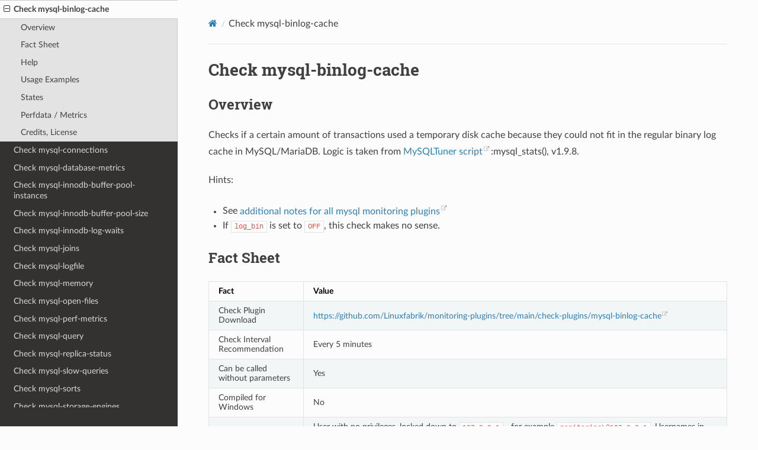

--- FILE ---
content_type: text/html; charset=UTF-8
request_url: https://docs.linuxfabrik.ch/monitoring-plugins/mysql-binlog-cache.html
body_size: 10849
content:
<!DOCTYPE html>
<html class="writer-html5" lang="de" >
<head>
  <meta charset="utf-8" /><meta name="generator" content="Docutils 0.18.1: http://docutils.sourceforge.net/" />

  <meta name="viewport" content="width=device-width, initial-scale=1.0" />
  <title>Check mysql-binlog-cache &mdash; Open Source Admin-Handbuch der Linuxfabrik</title>
      <link rel="stylesheet" href="../_static/pygments.css" type="text/css" />
      <link rel="stylesheet" href="../_static/css/theme.css" type="text/css" />
      <link rel="stylesheet" href="../_static/tabs.css" type="text/css" />
      <link rel="stylesheet" href="../_static/assets/css/general.css" type="text/css" />
      <link rel="stylesheet" href="../_static/assets/css/docs.css" type="text/css" />
    <link rel="shortcut icon" href="../_static/favicon.ico"/>
    <link rel="canonical" href="https://docs.linuxfabrik.ch/monitoring-plugins/mysql-binlog-cache.html" />
  <!--[if lt IE 9]>
    <script src="../_static/js/html5shiv.min.js"></script>
  <![endif]-->
  
        <script data-url_root="../" id="documentation_options" src="../_static/documentation_options.js"></script>
        <script src="../_static/jquery.js"></script>
        <script src="../_static/underscore.js"></script>
        <script src="../_static/_sphinx_javascript_frameworks_compat.js"></script>
        <script src="../_static/doctools.js"></script>
        <script src="../_static/sphinx_highlight.js"></script>
        <script src="../_static/translations.js"></script>
        <script src="../_static/assets/js/open-link-in-a-new-window.js"></script>
    <script src="../_static/js/theme.js"></script>
    <link rel="index" title="Stichwortverzeichnis" href="../genindex.html" />
    <link rel="search" title="Suche" href="../search.html" />
    <link rel="next" title="Check mysql-connections" href="mysql-connections.html" />
    <link rel="prev" title="Check mysql-aria" href="mysql-aria.html" /> 
</head>

<body class="wy-body-for-nav"> 
  <div class="wy-grid-for-nav">
    <nav data-toggle="wy-nav-shift" class="wy-nav-side">
      <div class="wy-side-scroll">
        <div class="wy-side-nav-search" >

          
          
          <a href="../index-docs.html" class="icon icon-home">
            Open Source Admin-Handbuch der Linuxfabrik
              <img src="../_static/linuxfabrik_logo.png" class="logo" alt="Logo"/>
          </a>
<div role="search">
  <form id="rtd-search-form" class="wy-form" action="../search.html" method="get">
    <input type="text" name="q" placeholder="Dokumentation durchsuchen" aria-label="Dokumentation durchsuchen" />
    <input type="hidden" name="check_keywords" value="yes" />
    <input type="hidden" name="area" value="default" />
  </form>
</div>
        </div><div class="wy-menu wy-menu-vertical" data-spy="affix" role="navigation" aria-label="Navigation menu">
              <p class="caption" role="heading"><span class="caption-text">Linux (Fokus: RHEL)</span></p>
<ul>
<li class="toctree-l1"><a class="reference internal" href="../base/system/index.html">Das System</a></li>
<li class="toctree-l1"><a class="reference internal" href="../base/filesystem/index.html">Disks und Dateisysteme</a></li>
<li class="toctree-l1"><a class="reference internal" href="../base/network/index.html">Netzwerk</a></li>
<li class="toctree-l1"><a class="reference internal" href="../base/security/index.html">Sicherheit</a></li>
<li class="toctree-l1"><a class="reference internal" href="../base/repos/index.html">Repositories</a></li>
</ul>
<p class="caption" role="heading"><span class="caption-text">Operating Systems</span></p>
<ul>
<li class="toctree-l1"><a class="reference internal" href="../operating-systems/fedora-server.html">Fedora Server</a></li>
<li class="toctree-l1"><a class="reference internal" href="../operating-systems/raspberry-pi-os.html">Raspberry Pi OS</a></li>
<li class="toctree-l1"><a class="reference internal" href="../operating-systems/rhel.html">RHEL und kompatible</a></li>
<li class="toctree-l1"><a class="reference internal" href="../operating-systems/rockylinux.html">Rocky Linux</a></li>
<li class="toctree-l1"><a class="reference internal" href="../operating-systems/ubuntu.html">Ubuntu</a></li>
<li class="toctree-l1"><a class="reference internal" href="../operating-systems/windows.html">Windows</a></li>
</ul>
<p class="caption" role="heading"><span class="caption-text">Themen</span></p>
<ul>
<li class="toctree-l1"><a class="reference internal" href="../topics/apache-vs-haproxy.html">Apache vs. HAProxy</a></li>
<li class="toctree-l1"><a class="reference internal" href="../topics/backup.html">Backup</a></li>
<li class="toctree-l1"><a class="reference internal" href="../topics/benchmarks.html">Benchmarks</a></li>
<li class="toctree-l1"><a class="reference internal" href="../topics/collabora-vs-libreoffice.html">Collabora vs. LibreOffice</a></li>
<li class="toctree-l1"><a class="reference internal" href="../topics/container.html">Container</a></li>
<li class="toctree-l1"><a class="reference internal" href="../topics/dci.html">DCI</a></li>
<li class="toctree-l1"><a class="reference internal" href="../topics/firewalls.html">Firewalls</a></li>
<li class="toctree-l1"><a class="reference internal" href="../topics/freeipa-vs-active-directory.html">FreeIPA vs. Microsoft Active Directory</a></li>
<li class="toctree-l1"><a class="reference internal" href="../topics/gui-toolkits.html">GUI-Toolkits</a></li>
<li class="toctree-l1"><a class="reference internal" href="../topics/ki.html">KI</a></li>
<li class="toctree-l1"><a class="reference internal" href="../topics/lb-ha.html">Load Balancing und High Availability</a></li>
<li class="toctree-l1"><a class="reference internal" href="../topics/logging.html">Logging</a></li>
<li class="toctree-l1"><a class="reference internal" href="../topics/nfs-vs-iscsi.html">NFS vs. iSCSI</a></li>
<li class="toctree-l1"><a class="reference internal" href="../topics/ntp.html">NTP</a></li>
<li class="toctree-l1"><a class="reference internal" href="../topics/openid-saml.html">OAuth vs. OpenID Connect (OIDC) vs. SAML</a></li>
<li class="toctree-l1"><a class="reference internal" href="../topics/opensearch-vs-elasticsearch.html">OpenSearch vs. Elasticsearch</a></li>
<li class="toctree-l1"><a class="reference internal" href="../topics/passwords.html">Passwörter</a></li>
<li class="toctree-l1"><a class="reference internal" href="../topics/redfish.html">Redfish</a></li>
<li class="toctree-l1"><a class="reference internal" href="../topics/regex.html">Reguläre Ausdrücke</a></li>
<li class="toctree-l1"><a class="reference internal" href="../topics/repo-server.html">Repo Server</a></li>
<li class="toctree-l1"><a class="reference internal" href="../topics/reverse-proxy.html">Reverse Proxy</a></li>
<li class="toctree-l1"><a class="reference internal" href="../topics/security-basics.html">Security: Grundlagen</a></li>
<li class="toctree-l1"><a class="reference internal" href="../topics/security-cis.html">Security: CIS</a></li>
<li class="toctree-l1"><a class="reference internal" href="../topics/security-tools.html">Security: Tools</a></li>
<li class="toctree-l1"><a class="reference internal" href="../topics/snmp.html">SNMP</a></li>
<li class="toctree-l1"><a class="reference internal" href="../topics/sssd-pam-nss-kerberos.html">SSSD, PAM, NSS und Kerberos-Domänen</a></li>
<li class="toctree-l1"><a class="reference internal" href="../topics/tls.html">TLS</a></li>
<li class="toctree-l1"><a class="reference internal" href="../topics/upstream.html">Upstream</a></li>
</ul>
<p class="caption" role="heading"><span class="caption-text">Software</span></p>
<ul>
<li class="toctree-l1"><a class="reference internal" href="../software/acme.sh.html">acme.sh</a></li>
<li class="toctree-l1"><a class="reference internal" href="../software/adminer.html">Adminer</a></li>
<li class="toctree-l1"><a class="reference internal" href="../software/aide.html">AIDE</a></li>
<li class="toctree-l1"><a class="reference internal" href="../software/ansible.html">Ansible</a></li>
<li class="toctree-l1"><a class="reference internal" href="../software/anydesk.html">AnyDesk</a></li>
<li class="toctree-l1"><a class="reference internal" href="../software/apache-directory-studio.html">Apache Directory Studio</a></li>
<li class="toctree-l1"><a class="reference internal" href="../software/apache-guacamole.html">Apache Guacamole</a></li>
<li class="toctree-l1"><a class="reference internal" href="../software/apache-httpd.html">Apache httpd</a></li>
<li class="toctree-l1"><a class="reference internal" href="../software/apache-solr.html">Apache Solr</a></li>
<li class="toctree-l1"><a class="reference internal" href="../software/apache-tomcat.html">Apache Tomcat</a></li>
<li class="toctree-l1"><a class="reference internal" href="../software/apt.html">APT</a></li>
<li class="toctree-l1"><a class="reference internal" href="../software/apt-mirror.html">Apt Mirror</a></li>
<li class="toctree-l1"><a class="reference internal" href="../software/asciinema.html">asciinema</a></li>
<li class="toctree-l1"><a class="reference internal" href="../software/bexio.html">Bexio</a></li>
<li class="toctree-l1"><a class="reference internal" href="../software/big-blue-button.html">Big Blue Button</a></li>
<li class="toctree-l1"><a class="reference internal" href="../software/bind.html">BIND</a></li>
<li class="toctree-l1"><a class="reference internal" href="../software/bitwarden.html">Bitwarden</a></li>
<li class="toctree-l1"><a class="reference internal" href="../software/blocky.html">blocky</a></li>
<li class="toctree-l1"><a class="reference internal" href="../software/citrix-workspace-app.html">Citrix Workspace App</a></li>
<li class="toctree-l1"><a class="reference internal" href="../software/clamav.html">ClamAV</a></li>
<li class="toctree-l1"><a class="reference internal" href="../software/cloud-init.html">cloud-init</a></li>
<li class="toctree-l1"><a class="reference internal" href="../software/cockpit.html">Cockpit</a></li>
<li class="toctree-l1"><a class="reference internal" href="../software/collabora.html">Collabora</a></li>
<li class="toctree-l1"><a class="reference internal" href="../software/confluence.html">Confluence</a></li>
<li class="toctree-l1"><a class="reference internal" href="../software/crowdsec.html">CrowdSec</a></li>
<li class="toctree-l1"><a class="reference internal" href="../software/cubesql.html">cubeSQL</a></li>
<li class="toctree-l1"><a class="reference internal" href="../software/django.html">Django</a></li>
<li class="toctree-l1"><a class="reference internal" href="../software/docker.html">Docker</a></li>
<li class="toctree-l1"><a class="reference internal" href="../software/duck.sh.html">duck.sh</a></li>
<li class="toctree-l1"><a class="reference internal" href="../software/duplicati.html">Duplicati</a></li>
<li class="toctree-l1"><a class="reference internal" href="../software/duplicity.html">duplicity</a></li>
<li class="toctree-l1"><a class="reference internal" href="../software/easy-rsa.html">easy-rsa</a></li>
<li class="toctree-l1"><a class="reference internal" href="../software/elasticsearch.html">Elasticsearch</a></li>
<li class="toctree-l1"><a class="reference internal" href="../software/fail2ban.html">Fail2ban</a></li>
<li class="toctree-l1"><a class="reference internal" href="../software/flask.html">Flask</a></li>
<li class="toctree-l1"><a class="reference internal" href="../software/forti.html">FortiClient und openfortivpn</a></li>
<li class="toctree-l1"><a class="reference internal" href="../software/fpm.html">FPM</a></li>
<li class="toctree-l1"><a class="reference internal" href="../software/freedos.html">FreeDOS</a></li>
<li class="toctree-l1"><a class="reference internal" href="../software/freeipa.html">FreeIPA</a></li>
<li class="toctree-l1"><a class="reference internal" href="../software/fwbuilder.html">Firewall Builder</a></li>
<li class="toctree-l1"><a class="reference internal" href="../software/geoip-dbs.html">GeoIP-Datenbanken</a></li>
<li class="toctree-l1"><a class="reference internal" href="../software/git.html">Git</a></li>
<li class="toctree-l1"><a class="reference internal" href="../software/github.html">GitHub</a></li>
<li class="toctree-l1"><a class="reference internal" href="../software/gitlab.html">GitLab CE</a></li>
<li class="toctree-l1"><a class="reference internal" href="../software/glade.html">Glade</a></li>
<li class="toctree-l1"><a class="reference internal" href="../software/glances.html">Glances</a></li>
<li class="toctree-l1"><a class="reference internal" href="../software/glpi.html">GLPI</a></li>
<li class="toctree-l1"><a class="reference internal" href="../software/glusterfs.html">GlusterFS</a></li>
<li class="toctree-l1"><a class="reference internal" href="../software/glusterfs-linux-magazin.html">Gluster-Storage bei Laune halten</a></li>
<li class="toctree-l1"><a class="reference internal" href="../software/gpg.html">GPG</a></li>
<li class="toctree-l1"><a class="reference internal" href="../software/gpt4all.html">GPT4All</a></li>
<li class="toctree-l1"><a class="reference internal" href="../software/grafana.html">Grafana</a></li>
<li class="toctree-l1"><a class="reference internal" href="../software/grassfish.html">Grassfish</a></li>
<li class="toctree-l1"><a class="reference internal" href="../software/grav.html">Grav</a></li>
<li class="toctree-l1"><a class="reference internal" href="../software/graylog.html">Graylog</a></li>
<li class="toctree-l1"><a class="reference internal" href="../software/haproxy.html">HAProxy</a></li>
<li class="toctree-l1"><a class="reference internal" href="../software/hashicorp-terraform.html">Hashicorp Terraform</a></li>
<li class="toctree-l1"><a class="reference internal" href="../software/hashicorp-vagrant.html">Hashicorp Vagrant</a></li>
<li class="toctree-l1"><a class="reference internal" href="../software/hin-client.html">HIN-Client</a></li>
<li class="toctree-l1"><a class="reference internal" href="../software/hnet-software.html">H-Net Software</a></li>
<li class="toctree-l1"><a class="reference internal" href="../software/icinga.html">Icinga</a></li>
<li class="toctree-l1"><a class="reference internal" href="../software/influxdb.html">InfluxDB</a></li>
<li class="toctree-l1"><a class="reference internal" href="../software/infomaniak.html">Infomaniak</a></li>
<li class="toctree-l1"><a class="reference internal" href="../software/inxi.html">Inxi</a></li>
<li class="toctree-l1"><a class="reference internal" href="../software/ipmi.html">IPMI</a></li>
<li class="toctree-l1"><a class="reference internal" href="../software/ipsec.html">IPsec</a></li>
<li class="toctree-l1"><a class="reference internal" href="../software/java.html">Java</a></li>
<li class="toctree-l1"><a class="reference internal" href="../software/jitsi.html">Jitsi</a></li>
<li class="toctree-l1"><a class="reference internal" href="../software/kali-linux.html">Kali-Linux</a></li>
<li class="toctree-l1"><a class="reference internal" href="../software/keepalived.html">Keepalived</a></li>
<li class="toctree-l1"><a class="reference internal" href="../software/keycloak.html">Keycloak</a></li>
<li class="toctree-l1"><a class="reference internal" href="../software/kvm.html">KVM</a></li>
<li class="toctree-l1"><a class="reference internal" href="../software/letsencrypt-certbot.html">Let’s Encrypt - Certbot</a></li>
<li class="toctree-l1"><a class="reference internal" href="../software/lfs.html">LFS - Linux From Scratch</a></li>
<li class="toctree-l1"><a class="reference internal" href="../software/librenms.html">LibreNMS</a></li>
<li class="toctree-l1"><a class="reference internal" href="../software/libreoffice.html">LibreOffice</a></li>
<li class="toctree-l1"><a class="reference internal" href="../software/llama.cpp.html">llama.cpp</a></li>
<li class="toctree-l1"><a class="reference internal" href="../software/lynis.html">Lynis</a></li>
<li class="toctree-l1"><a class="reference internal" href="../software/mail.html">mail</a></li>
<li class="toctree-l1"><a class="reference internal" href="../software/mariadb.html">MariaDB</a></li>
<li class="toctree-l1"><a class="reference internal" href="../software/mariadb-sysvars.html">MariaDB System-Variablen</a></li>
<li class="toctree-l1"><a class="reference internal" href="../software/marp.html">Marp</a></li>
<li class="toctree-l1"><a class="reference internal" href="../software/mastodon.html">Mastodon</a></li>
<li class="toctree-l1"><a class="reference internal" href="../software/matomo.html">Matomo (fka PIWIK)</a></li>
<li class="toctree-l1"><a class="reference internal" href="../software/mdadm.html">mdadm</a></li>
<li class="toctree-l1"><a class="reference internal" href="../software/mediawiki.html">Mediawiki</a></li>
<li class="toctree-l1"><a class="reference internal" href="../software/medidata.html">MediData</a></li>
<li class="toctree-l1"><a class="reference internal" href="../software/metabase.html">Metabase</a></li>
<li class="toctree-l1"><a class="reference internal" href="../software/microsoft-active-directory.html">Microsoft Active Directory</a></li>
<li class="toctree-l1"><a class="reference internal" href="../software/minio.html">MinIO</a></li>
<li class="toctree-l1"><a class="reference internal" href="../software/mirthconnect.html">Mirth Connect</a></li>
<li class="toctree-l1"><a class="reference internal" href="../software/mongodb.html">MongoDB</a></li>
<li class="toctree-l1"><a class="reference internal" href="../software/moodle.html">Moodle</a></li>
<li class="toctree-l1"><a class="reference internal" href="../software/mutt.html">Mutt</a></li>
<li class="toctree-l1"><a class="reference internal" href="../software/nano.html">Nano</a></li>
<li class="toctree-l1"><a class="reference internal" href="../software/nessus.html">Nessus</a></li>
<li class="toctree-l1"><a class="reference internal" href="../software/netdata.html">netdata</a></li>
<li class="toctree-l1"><a class="reference internal" href="../software/nextcloud.html">Nextcloud</a></li>
<li class="toctree-l1"><a class="reference internal" href="../software/nfs.html">NFS</a></li>
<li class="toctree-l1"><a class="reference internal" href="../software/nikto.html">Nikto</a></li>
<li class="toctree-l1"><a class="reference internal" href="../software/nmap.html">Nmap</a></li>
<li class="toctree-l1"><a class="reference internal" href="../software/node.js.html">Node.js</a></li>
<li class="toctree-l1"><a class="reference internal" href="../software/nodebb.html">NodeBB</a></li>
<li class="toctree-l1"><a class="reference internal" href="../software/nut.html">NUT</a></li>
<li class="toctree-l1"><a class="reference internal" href="../software/nvidia.html">NVIDIA</a></li>
<li class="toctree-l1"><a class="reference internal" href="../software/oauth2-proxy.html">OAuth2-Proxy</a></li>
<li class="toctree-l1"><a class="reference internal" href="../software/open-vm-tools.html">Open-VM-Tools</a></li>
<li class="toctree-l1"><a class="reference internal" href="../software/opensearch.html">OpenSearch</a></li>
<li class="toctree-l1"><a class="reference internal" href="../software/openssl.html">OpenSSL</a></li>
<li class="toctree-l1"><a class="reference internal" href="../software/openstack.html">OpenStack</a></li>
<li class="toctree-l1"><a class="reference internal" href="../software/openvas.html">OpenVAS</a></li>
<li class="toctree-l1"><a class="reference internal" href="../software/openvpn.html">OpenVPN</a></li>
<li class="toctree-l1"><a class="reference internal" href="../software/oracle-db.html">Oracle-Datenbank</a></li>
<li class="toctree-l1"><a class="reference internal" href="../software/oscap.html">oscap</a></li>
<li class="toctree-l1"><a class="reference internal" href="../software/ossec.html">OSSEC</a></li>
<li class="toctree-l1"><a class="reference internal" href="../software/ovirt.html">oVirt</a></li>
<li class="toctree-l1"><a class="reference internal" href="../software/pacemaker.html">Pacemaker</a></li>
<li class="toctree-l1"><a class="reference internal" href="../software/pandoc.html">Pandoc</a></li>
<li class="toctree-l1"><a class="reference internal" href="../software/paperless-ngx.html">Paperless-ngx</a></li>
<li class="toctree-l1"><a class="reference internal" href="../software/pfsense.html">pfSense</a></li>
<li class="toctree-l1"><a class="reference internal" href="../software/php.html">PHP</a></li>
<li class="toctree-l1"><a class="reference internal" href="../software/pi-hole.html">Pi-Hole</a></li>
<li class="toctree-l1"><a class="reference internal" href="../software/picocms.html">Pico CMS</a></li>
<li class="toctree-l1"><a class="reference internal" href="../software/podman.html">Podman</a></li>
<li class="toctree-l1"><a class="reference internal" href="../software/postfix.html">Postfix</a></li>
<li class="toctree-l1"><a class="reference internal" href="../software/postgresql.html">PostgreSQL</a></li>
<li class="toctree-l1"><a class="reference internal" href="../software/powershell.html">PowerShell für Linux</a></li>
<li class="toctree-l1"><a class="reference internal" href="../software/prtg.html">PRTG</a></li>
<li class="toctree-l1"><a class="reference internal" href="../software/pulp.html">Pulp &lt;TODO&gt;</a></li>
<li class="toctree-l1"><a class="reference internal" href="../software/pxe.html">PXE</a></li>
<li class="toctree-l1"><a class="reference internal" href="../software/python.html">Python</a></li>
<li class="toctree-l1"><a class="reference internal" href="../software/rabbitmq.html">RabbitMQ</a></li>
<li class="toctree-l1"><a class="reference internal" href="../software/rclone.html">Rclone</a></li>
<li class="toctree-l1"><a class="reference internal" href="../software/react.html">React</a></li>
<li class="toctree-l1"><a class="reference internal" href="../software/redis.html">Redis</a></li>
<li class="toctree-l1"><a class="reference internal" href="../software/restic.html">restic</a></li>
<li class="toctree-l1"><a class="reference internal" href="../software/rkhunter.html">rkhunter</a></li>
<li class="toctree-l1"><a class="reference internal" href="../software/rocket-chat.html">Rocket.Chat</a></li>
<li class="toctree-l1"><a class="reference internal" href="../software/rsync.html">rsync</a></li>
<li class="toctree-l1"><a class="reference internal" href="../software/s3.html">S3</a></li>
<li class="toctree-l1"><a class="reference internal" href="../software/samba-client.html">Samba-Client</a></li>
<li class="toctree-l1"><a class="reference internal" href="../software/samba-server.html">Samba-Server</a></li>
<li class="toctree-l1"><a class="reference internal" href="../software/shiny.html">Shiny</a></li>
<li class="toctree-l1"><a class="reference internal" href="../software/snap.html">Snap</a></li>
<li class="toctree-l1"><a class="reference internal" href="../software/sphinx.html">Sphinx</a></li>
<li class="toctree-l1"><a class="reference internal" href="../software/sqlite.html">SQLite</a></li>
<li class="toctree-l1"><a class="reference internal" href="../software/squid.html">Squid</a></li>
<li class="toctree-l1"><a class="reference internal" href="../software/ssllabs.html">SSLlabs.com</a></li>
<li class="toctree-l1"><a class="reference internal" href="../software/sslyze.html">SSLyze</a></li>
<li class="toctree-l1"><a class="reference internal" href="../software/strongswan.html">strongSwan</a></li>
<li class="toctree-l1"><a class="reference internal" href="../software/stunnel.html">stunnel</a></li>
<li class="toctree-l1"><a class="reference internal" href="../software/swift.html">Swift</a></li>
<li class="toctree-l1"><a class="reference internal" href="../software/telnet.html">Telnet</a></li>
<li class="toctree-l1"><a class="reference internal" href="../software/testssl.sh.html">testssl.sh</a></li>
<li class="toctree-l1"><a class="reference internal" href="../software/tftp.html">TFTP</a></li>
<li class="toctree-l1"><a class="reference internal" href="../software/tmate.html">tmate</a></li>
<li class="toctree-l1"><a class="reference internal" href="../software/tmux.html">Tmux</a></li>
<li class="toctree-l1"><a class="reference internal" href="../software/ufw.html">UFW</a></li>
<li class="toctree-l1"><a class="reference internal" href="../software/unbound.html">Unbound</a></li>
<li class="toctree-l1"><a class="reference internal" href="../software/uptime-robot.html">UptimeRobot</a></li>
<li class="toctree-l1"><a class="reference internal" href="../software/vala.html">Vala</a></li>
<li class="toctree-l1"><a class="reference internal" href="../software/veeam.html">Veeam (Agent)</a></li>
<li class="toctree-l1"><a class="reference internal" href="../software/vim.html">Vim</a></li>
<li class="toctree-l1"><a class="reference internal" href="../software/vnc.html">VNC</a></li>
<li class="toctree-l1"><a class="reference internal" href="../software/vsftpd.html">vsftpd</a></li>
<li class="toctree-l1"><a class="reference internal" href="../software/wapiti.html">Wapiti</a></li>
<li class="toctree-l1"><a class="reference internal" href="../software/wildfly.html">WildFly</a></li>
<li class="toctree-l1"><a class="reference internal" href="../software/wireguard.html">Wireguard</a></li>
<li class="toctree-l1"><a class="reference internal" href="../software/wix.html">WiX Toolset</a></li>
<li class="toctree-l1"><a class="reference internal" href="../software/wordpress.html">Wordpress</a></li>
<li class="toctree-l1"><a class="reference internal" href="../software/xca.html">XCA</a></li>
<li class="toctree-l1"><a class="reference internal" href="../software/xen.html">Xen</a></li>
<li class="toctree-l1"><a class="reference internal" href="../software/xrdp.html">xrdp</a></li>
<li class="toctree-l1"><a class="reference internal" href="../software/zabbix.html">Zabbix</a></li>
<li class="toctree-l1"><a class="reference internal" href="../software/zap.html">ZAP</a></li>
<li class="toctree-l1"><a class="reference internal" href="../software/zfs.html">ZFS</a></li>
</ul>
<p class="caption" role="heading"><span class="caption-text">Hardware</span></p>
<ul>
<li class="toctree-l1"><a class="reference internal" href="../hardware/bios-firmware.html">BIOS/Firmware</a></li>
<li class="toctree-l1"><a class="reference internal" href="../hardware/cpu.html">CPUs</a></li>
<li class="toctree-l1"><a class="reference internal" href="../hardware/huawei.html">Huawei</a></li>
<li class="toctree-l1"><a class="reference internal" href="../hardware/keyboards.html">Keyboard-Layouts</a></li>
<li class="toctree-l1"><a class="reference internal" href="../hardware/qnap-qts.html">QNAP QTS</a></li>
<li class="toctree-l1"><a class="reference internal" href="../hardware/switch-fs.html">Fiberstore (FS)</a></li>
<li class="toctree-l1"><a class="reference internal" href="../hardware/tolino.html">Tolino eReader</a></li>
<li class="toctree-l1"><a class="reference internal" href="../hardware/turris.html">turris Omnia</a></li>
</ul>
<p class="caption" role="heading"><span class="caption-text">Appendix</span></p>
<ul>
<li class="toctree-l1"><a class="reference internal" href="../appendix/asciitable.html">ASCII- und andere Codierungstabellen</a></li>
<li class="toctree-l1"><a class="reference internal" href="../appendix/dc-tier.html">Datacenter Tier-Level</a></li>
<li class="toctree-l1"><a class="reference internal" href="../appendix/glossar.html">Glossar</a></li>
<li class="toctree-l1"><a class="reference internal" href="../appendix/licenses.html">Open Source Lizenzen</a></li>
<li class="toctree-l1"><a class="reference internal" href="../appendix/lorem-ipsum.html">Lorem ipsum</a></li>
<li class="toctree-l1"><a class="reference internal" href="../appendix/network-macs.html">Netzwerk MAC-Adressen</a></li>
<li class="toctree-l1"><a class="reference internal" href="../appendix/network-ports.html">Netzwerk-Ports</a></li>
<li class="toctree-l1"><a class="reference internal" href="../appendix/rst.html">RST (reStructured Text)</a></li>
<li class="toctree-l1"><a class="reference internal" href="../genindex.html">Stichwortverzeichnis</a></li>
</ul>
<p class="caption" role="heading"><span class="caption-text">Monitoring-Plugins (Github)</span></p>
<ul class="current">
<li class="toctree-l1"><a class="reference internal" href="000-monitoring-plugins.html">The Linuxfabrik Monitoring Plugins Collection</a></li>
<li class="toctree-l1"><a class="reference internal" href="about-me.html">Check about-me</a></li>
<li class="toctree-l1"><a class="reference internal" href="apache-httpd-status.html">Check apache-httpd-status</a></li>
<li class="toctree-l1"><a class="reference internal" href="apache-httpd-version.html">Check apache-httpd-version</a></li>
<li class="toctree-l1"><a class="reference internal" href="apache-solr-version.html">Check apache-solr-version</a></li>
<li class="toctree-l1"><a class="reference internal" href="atlassian-statuspage.html">Check atlassian-statuspage</a></li>
<li class="toctree-l1"><a class="reference internal" href="axenita-stats.html">Check axenita-stats</a></li>
<li class="toctree-l1"><a class="reference internal" href="borgbackup.html">Check borgbackup</a></li>
<li class="toctree-l1"><a class="reference internal" href="by-ssh.html">Check by-ssh</a></li>
<li class="toctree-l1"><a class="reference internal" href="cometsystem.html">Check cometsystem</a></li>
<li class="toctree-l1"><a class="reference internal" href="composer-version.html">Check composer-version</a></li>
<li class="toctree-l1"><a class="reference internal" href="countdown.html">Check countdown</a></li>
<li class="toctree-l1"><a class="reference internal" href="cpu-usage.html">Check cpu-usage</a></li>
<li class="toctree-l1"><a class="reference internal" href="crypto-policy.html">Check crypto-policy</a></li>
<li class="toctree-l1"><a class="reference internal" href="csv-values.html">Check csv-values</a></li>
<li class="toctree-l1"><a class="reference internal" href="deb-lastactivity.html">Check deb-lastactivity</a></li>
<li class="toctree-l1"><a class="reference internal" href="deb-updates.html">Check deb-updates</a></li>
<li class="toctree-l1"><a class="reference internal" href="dhcp-relayed.html">Check dhcp-relayed</a></li>
<li class="toctree-l1"><a class="reference internal" href="dhcp-scope-usage.html">Check dhcp-scope-usage</a></li>
<li class="toctree-l1"><a class="reference internal" href="diacos.html">Check diacos</a></li>
<li class="toctree-l1"><a class="reference internal" href="disk-io.html">Check disk-io</a></li>
<li class="toctree-l1"><a class="reference internal" href="disk-smart.html">Check disk-smart</a></li>
<li class="toctree-l1"><a class="reference internal" href="disk-usage.html">Check disk-usage</a></li>
<li class="toctree-l1"><a class="reference internal" href="dmesg.html">Check dmesg</a></li>
<li class="toctree-l1"><a class="reference internal" href="dns.html">Check dns</a></li>
<li class="toctree-l1"><a class="reference internal" href="docker-info.html">Check docker-info</a></li>
<li class="toctree-l1"><a class="reference internal" href="docker-stats.html">Check docker-stats</a></li>
<li class="toctree-l1"><a class="reference internal" href="dummy.html">Check dummy</a></li>
<li class="toctree-l1"><a class="reference internal" href="fail2ban.html">Check fail2ban</a></li>
<li class="toctree-l1"><a class="reference internal" href="fedora-version.html">Check fedora-version</a></li>
<li class="toctree-l1"><a class="reference internal" href="feed.html">Check feed</a></li>
<li class="toctree-l1"><a class="reference internal" href="file-age.html">Check file-age</a></li>
<li class="toctree-l1"><a class="reference internal" href="file-count.html">Check file-count</a></li>
<li class="toctree-l1"><a class="reference internal" href="file-descriptors.html">Check file-descriptors</a></li>
<li class="toctree-l1"><a class="reference internal" href="file-ownership.html">Check file-ownership</a></li>
<li class="toctree-l1"><a class="reference internal" href="file-size.html">Check file-size</a></li>
<li class="toctree-l1"><a class="reference internal" href="fortios-cpu-usage.html">Check fortios-cpu-usage</a></li>
<li class="toctree-l1"><a class="reference internal" href="fortios-firewall-stats.html">Check fortios-firewall-stats</a></li>
<li class="toctree-l1"><a class="reference internal" href="fortios-ha-stats.html">Check fortios-ha-stats</a></li>
<li class="toctree-l1"><a class="reference internal" href="fortios-memory-usage.html">Check fortios-memory-usage</a></li>
<li class="toctree-l1"><a class="reference internal" href="fortios-network-io.html">Check fortios-network-io</a></li>
<li class="toctree-l1"><a class="reference internal" href="fortios-sensor.html">Check fortios-sensor</a></li>
<li class="toctree-l1"><a class="reference internal" href="fortios-version.html">Check fortios-version</a></li>
<li class="toctree-l1"><a class="reference internal" href="fs-inodes.html">Check fs-inodes</a></li>
<li class="toctree-l1"><a class="reference internal" href="fs-ro.html">Check fs-ro</a></li>
<li class="toctree-l1"><a class="reference internal" href="fs-xfs-stats.html">Check fs-xfs-stats</a></li>
<li class="toctree-l1"><a class="reference internal" href="getent.html">Check getent</a></li>
<li class="toctree-l1"><a class="reference internal" href="githubstatus.html">Check githubstatus</a></li>
<li class="toctree-l1"><a class="reference internal" href="gitlab-health.html">Check gitlab-health</a></li>
<li class="toctree-l1"><a class="reference internal" href="gitlab-liveness.html">Check gitlab-liveness</a></li>
<li class="toctree-l1"><a class="reference internal" href="gitlab-readiness.html">Check gitlab-readiness</a></li>
<li class="toctree-l1"><a class="reference internal" href="gitlab-version.html">Check gitlab-version</a></li>
<li class="toctree-l1"><a class="reference internal" href="grafana-version.html">Check grafana-version</a></li>
<li class="toctree-l1"><a class="reference internal" href="grassfish-licenses.html">Check grassfish-licenses</a></li>
<li class="toctree-l1"><a class="reference internal" href="grassfish-players.html">Check grassfish-players</a></li>
<li class="toctree-l1"><a class="reference internal" href="grassfish-screens.html">Check grassfish-screens</a></li>
<li class="toctree-l1"><a class="reference internal" href="graylog-version.html">Check graylog-version</a></li>
<li class="toctree-l1"><a class="reference internal" href="haproxy-status.html">Check haproxy-status</a></li>
<li class="toctree-l1"><a class="reference internal" href="hin-status.html">Check hin-status</a></li>
<li class="toctree-l1"><a class="reference internal" href="huawei-dorado-backup-power.html">Check huawei-dorado-backup-power</a></li>
<li class="toctree-l1"><a class="reference internal" href="huawei-dorado-controller.html">Check huawei-dorado-controller</a></li>
<li class="toctree-l1"><a class="reference internal" href="huawei-dorado-disk.html">Check huawei-dorado-disk</a></li>
<li class="toctree-l1"><a class="reference internal" href="huawei-dorado-enclosure.html">Check huawei-dorado-enclosure</a></li>
<li class="toctree-l1"><a class="reference internal" href="huawei-dorado-fan.html">Check huawei-dorado-fan</a></li>
<li class="toctree-l1"><a class="reference internal" href="huawei-dorado-host.html">Check huawei-dorado-host</a></li>
<li class="toctree-l1"><a class="reference internal" href="huawei-dorado-hypermetrodomain.html">Check huawei-dorado-hypermetrodomain</a></li>
<li class="toctree-l1"><a class="reference internal" href="huawei-dorado-hypermetropair.html">Check huawei-dorado-hypermetropair</a></li>
<li class="toctree-l1"><a class="reference internal" href="huawei-dorado-interface.html">Check huawei-dorado-interface</a></li>
<li class="toctree-l1"><a class="reference internal" href="huawei-dorado-power.html">Check huawei-dorado-power</a></li>
<li class="toctree-l1"><a class="reference internal" href="huawei-dorado-system.html">Check huawei-dorado-system</a></li>
<li class="toctree-l1"><a class="reference internal" href="icinga-topflap-services.html">Check icinga-topflap-services</a></li>
<li class="toctree-l1"><a class="reference internal" href="icinga-version.html">Check icinga-version</a></li>
<li class="toctree-l1"><a class="reference internal" href="infomaniak-events.html">Check infomaniak-events</a></li>
<li class="toctree-l1"><a class="reference internal" href="infomaniak-swiss-backup-devices.html">Check infomaniak-swiss-backup-devices</a></li>
<li class="toctree-l1"><a class="reference internal" href="infomaniak-swiss-backup-products.html">Check infomaniak-swiss-backup-products</a></li>
<li class="toctree-l1"><a class="reference internal" href="ipmi-sel.html">Check ipmi-sel</a></li>
<li class="toctree-l1"><a class="reference internal" href="ipmi-sensor.html">Check ipmi-sensor</a></li>
<li class="toctree-l1"><a class="reference internal" href="jitsi-videobridge-stats.html">Check jitsi-videobridge-stats</a></li>
<li class="toctree-l1"><a class="reference internal" href="jitsi-videobridge-status.html">Check jitsi-videobridge-status</a></li>
<li class="toctree-l1"><a class="reference internal" href="journald-query.html">Check journald-query</a></li>
<li class="toctree-l1"><a class="reference internal" href="journald-usage.html">Check journald-usage</a></li>
<li class="toctree-l1"><a class="reference internal" href="json-values.html">Check json-values</a></li>
<li class="toctree-l1"><a class="reference internal" href="kemp-services.html">Check kemp-services</a></li>
<li class="toctree-l1"><a class="reference internal" href="keycloak-memory-usage.html">Check keycloak-memory-usage</a></li>
<li class="toctree-l1"><a class="reference internal" href="keycloak-stats.html">Check keycloak-stats</a></li>
<li class="toctree-l1"><a class="reference internal" href="keycloak-version.html">Check keycloak-version</a></li>
<li class="toctree-l1"><a class="reference internal" href="kubectl-get-pods.html">Check kubectl-get-pods</a></li>
<li class="toctree-l1"><a class="reference internal" href="kvm-vm.html">Check kvm-vm</a></li>
<li class="toctree-l1"><a class="reference internal" href="librenms-alerts.html">Check librenms-alerts</a></li>
<li class="toctree-l1"><a class="reference internal" href="librenms-health.html">Check librenms-health</a></li>
<li class="toctree-l1"><a class="reference internal" href="librenms-version.html">Check librenms-version</a></li>
<li class="toctree-l1"><a class="reference internal" href="load.html">Check load</a></li>
<li class="toctree-l1"><a class="reference internal" href="logfile.html">Check logfile</a></li>
<li class="toctree-l1"><a class="reference internal" href="mailq.html">Check mailq</a></li>
<li class="toctree-l1"><a class="reference internal" href="mastodon-version.html">Check mastodon-version</a></li>
<li class="toctree-l1"><a class="reference internal" href="matomo-reporting.html">Check matomo-reporting</a></li>
<li class="toctree-l1"><a class="reference internal" href="matomo-version.html">Check matomo-version</a></li>
<li class="toctree-l1"><a class="reference internal" href="mediawiki-version.html">Check mediawiki-version</a></li>
<li class="toctree-l1"><a class="reference internal" href="memory-usage.html">Check memory-usage</a></li>
<li class="toctree-l1"><a class="reference internal" href="metabase-stats.html">Check metabase-stats</a></li>
<li class="toctree-l1"><a class="reference internal" href="mod-qos-stats.html">Check mod-qos-stats</a></li>
<li class="toctree-l1"><a class="reference internal" href="moodle-version.html">Check moodle-version</a></li>
<li class="toctree-l1"><a class="reference internal" href="mydumper-version.html">Check mydumper-version</a></li>
<li class="toctree-l1"><a class="reference internal" href="mysql-aria.html">Check mysql-aria</a></li>
<li class="toctree-l1 current"><a class="current reference internal" href="#">Check mysql-binlog-cache</a><ul>
<li class="toctree-l2"><a class="reference internal" href="#overview">Overview</a></li>
<li class="toctree-l2"><a class="reference internal" href="#fact-sheet">Fact Sheet</a></li>
<li class="toctree-l2"><a class="reference internal" href="#help">Help</a></li>
<li class="toctree-l2"><a class="reference internal" href="#usage-examples">Usage Examples</a></li>
<li class="toctree-l2"><a class="reference internal" href="#states">States</a></li>
<li class="toctree-l2"><a class="reference internal" href="#perfdata-metrics">Perfdata / Metrics</a></li>
<li class="toctree-l2"><a class="reference internal" href="#credits-license">Credits, License</a></li>
</ul>
</li>
<li class="toctree-l1"><a class="reference internal" href="mysql-connections.html">Check mysql-connections</a></li>
<li class="toctree-l1"><a class="reference internal" href="mysql-database-metrics.html">Check mysql-database-metrics</a></li>
<li class="toctree-l1"><a class="reference internal" href="mysql-innodb-buffer-pool-instances.html">Check mysql-innodb-buffer-pool-instances</a></li>
<li class="toctree-l1"><a class="reference internal" href="mysql-innodb-buffer-pool-size.html">Check mysql-innodb-buffer-pool-size</a></li>
<li class="toctree-l1"><a class="reference internal" href="mysql-innodb-log-waits.html">Check mysql-innodb-log-waits</a></li>
<li class="toctree-l1"><a class="reference internal" href="mysql-joins.html">Check mysql-joins</a></li>
<li class="toctree-l1"><a class="reference internal" href="mysql-logfile.html">Check mysql-logfile</a></li>
<li class="toctree-l1"><a class="reference internal" href="mysql-memory.html">Check mysql-memory</a></li>
<li class="toctree-l1"><a class="reference internal" href="mysql-open-files.html">Check mysql-open-files</a></li>
<li class="toctree-l1"><a class="reference internal" href="mysql-perf-metrics.html">Check mysql-perf-metrics</a></li>
<li class="toctree-l1"><a class="reference internal" href="mysql-query.html">Check mysql-query</a></li>
<li class="toctree-l1"><a class="reference internal" href="mysql-replica-status.html">Check mysql-replica-status</a></li>
<li class="toctree-l1"><a class="reference internal" href="mysql-slow-queries.html">Check mysql-slow-queries</a></li>
<li class="toctree-l1"><a class="reference internal" href="mysql-sorts.html">Check mysql-sorts</a></li>
<li class="toctree-l1"><a class="reference internal" href="mysql-storage-engines.html">Check mysql-storage-engines</a></li>
<li class="toctree-l1"><a class="reference internal" href="mysql-system.html">Check mysql-system</a></li>
<li class="toctree-l1"><a class="reference internal" href="mysql-table-cache.html">Check mysql-table-cache</a></li>
<li class="toctree-l1"><a class="reference internal" href="mysql-table-definition-cache.html">Check mysql-table-definition-cache</a></li>
<li class="toctree-l1"><a class="reference internal" href="mysql-table-indexes.html">Check mysql-table-indexes</a></li>
<li class="toctree-l1"><a class="reference internal" href="mysql-table-locks.html">Check mysql-table-locks</a></li>
<li class="toctree-l1"><a class="reference internal" href="mysql-temp-tables.html">Check mysql-temp-tables</a></li>
<li class="toctree-l1"><a class="reference internal" href="mysql-thread-cache.html">Check mysql-thread-cache</a></li>
<li class="toctree-l1"><a class="reference internal" href="mysql-traffic.html">Check mysql-traffic</a></li>
<li class="toctree-l1"><a class="reference internal" href="mysql-user-security.html">Check mysql-user-security</a></li>
<li class="toctree-l1"><a class="reference internal" href="mysql-version.html">Check mysql-version</a></li>
<li class="toctree-l1"><a class="reference internal" href="needs-restarting.html">Check needs-restarting</a></li>
<li class="toctree-l1"><a class="reference internal" href="network-bonding.html">Check network-bonding</a></li>
<li class="toctree-l1"><a class="reference internal" href="network-connections.html">Check network-connections</a></li>
<li class="toctree-l1"><a class="reference internal" href="network-io.html">Check network-io</a></li>
<li class="toctree-l1"><a class="reference internal" href="network-port-tcp.html">Check network-port-tcp</a></li>
<li class="toctree-l1"><a class="reference internal" href="nextcloud-enterprise.html">Check nextcloud-enterprise</a></li>
<li class="toctree-l1"><a class="reference internal" href="nextcloud-security-scan.html">Check nextcloud-security-scan</a></li>
<li class="toctree-l1"><a class="reference internal" href="nextcloud-stats.html">Check nextcloud-stats</a></li>
<li class="toctree-l1"><a class="reference internal" href="nextcloud-version.html">Check nextcloud-version</a></li>
<li class="toctree-l1"><a class="reference internal" href="nginx-status.html">Check nginx-status</a></li>
<li class="toctree-l1"><a class="reference internal" href="nodebb-cache.html">Check nodebb-cache</a></li>
<li class="toctree-l1"><a class="reference internal" href="nodebb-database.html">Check nodebb-database</a></li>
<li class="toctree-l1"><a class="reference internal" href="nodebb-errors.html">Check nodebb-errors</a></li>
<li class="toctree-l1"><a class="reference internal" href="nodebb-events.html">Check nodebb-events</a></li>
<li class="toctree-l1"><a class="reference internal" href="nodebb-groups.html">Check nodebb-groups</a></li>
<li class="toctree-l1"><a class="reference internal" href="nodebb-info.html">Check nodebb-info</a></li>
<li class="toctree-l1"><a class="reference internal" href="nodebb-users.html">Check nodebb-users</a></li>
<li class="toctree-l1"><a class="reference internal" href="nodebb-version.html">Check nodebb-version</a></li>
<li class="toctree-l1"><a class="reference internal" href="ntp-chronyd.html">Check ntp-chronyd</a></li>
<li class="toctree-l1"><a class="reference internal" href="ntp-ntpd.html">Check ntp-ntpd</a></li>
<li class="toctree-l1"><a class="reference internal" href="ntp-systemd-timesyncd.html">Check ntp-systemd-timesyncd</a></li>
<li class="toctree-l1"><a class="reference internal" href="ntp-w32tm.html">Check ntp-w32tm</a></li>
<li class="toctree-l1"><a class="reference internal" href="onlyoffice-stats.html">Check onlyoffice-stats</a></li>
<li class="toctree-l1"><a class="reference internal" href="openjdk-redhat-version.html">Check openjdk-redhat-version</a></li>
<li class="toctree-l1"><a class="reference internal" href="openstack-nova-list.html">Check openstack-nova-list</a></li>
<li class="toctree-l1"><a class="reference internal" href="openstack-swift-stat.html">Check openstack-swift-stat</a></li>
<li class="toctree-l1"><a class="reference internal" href="openvpn-client-list.html">Check openvpn-client-list</a></li>
<li class="toctree-l1"><a class="reference internal" href="openvpn-version.html">Check openvpn-version</a></li>
<li class="toctree-l1"><a class="reference internal" href="path-rw-test.html">Check path-rw-test</a></li>
<li class="toctree-l1"><a class="reference internal" href="php-fpm-ping.html">Check php-fpm-ping</a></li>
<li class="toctree-l1"><a class="reference internal" href="php-fpm-status.html">Check php-fpm-status</a></li>
<li class="toctree-l1"><a class="reference internal" href="php-status.html">Check php-status</a></li>
<li class="toctree-l1"><a class="reference internal" href="php-version.html">Check php-version</a></li>
<li class="toctree-l1"><a class="reference internal" href="ping.html">Check ping</a></li>
<li class="toctree-l1"><a class="reference internal" href="pip-updates.html">Check pip-updates</a></li>
<li class="toctree-l1"><a class="reference internal" href="postfix-version.html">Check postfix-version</a></li>
<li class="toctree-l1"><a class="reference internal" href="postgresql-version.html">Check postgresql-version</a></li>
<li class="toctree-l1"><a class="reference internal" href="procs.html">Check procs</a></li>
<li class="toctree-l1"><a class="reference internal" href="python-version.html">Check python-version</a></li>
<li class="toctree-l1"><a class="reference internal" href="qts-cpu-usage.html">Check qts-cpu-usage</a></li>
<li class="toctree-l1"><a class="reference internal" href="qts-disk-smart.html">Check qts-disk-smart</a></li>
<li class="toctree-l1"><a class="reference internal" href="qts-memory-usage.html">Check qts-memory-usage</a></li>
<li class="toctree-l1"><a class="reference internal" href="qts-temperatures.html">Check qts-temperatures</a></li>
<li class="toctree-l1"><a class="reference internal" href="qts-uptime.html">Check qts-uptime</a></li>
<li class="toctree-l1"><a class="reference internal" href="qts-version.html">Check qts-version</a></li>
<li class="toctree-l1"><a class="reference internal" href="redfish-drives.html">Check redfish-drives</a></li>
<li class="toctree-l1"><a class="reference internal" href="redfish-sel.html">Check redfish-sel</a></li>
<li class="toctree-l1"><a class="reference internal" href="redfish-sensor.html">Check redfish-sensor</a></li>
<li class="toctree-l1"><a class="reference internal" href="redis-status.html">Check redis-status</a></li>
<li class="toctree-l1"><a class="reference internal" href="redis-version.html">Check redis-version</a></li>
<li class="toctree-l1"><a class="reference internal" href="restic-check.html">Check restic-check</a></li>
<li class="toctree-l1"><a class="reference internal" href="restic-snapshots.html">Check restic-snapshots</a></li>
<li class="toctree-l1"><a class="reference internal" href="restic-stats.html">Check restic-stats</a></li>
<li class="toctree-l1"><a class="reference internal" href="rhel-version.html">Check rhel-version</a></li>
<li class="toctree-l1"><a class="reference internal" href="rocketchat-stats.html">Check rocketchat-stats</a></li>
<li class="toctree-l1"><a class="reference internal" href="rocketchat-version.html">Check rocketchat-version</a></li>
<li class="toctree-l1"><a class="reference internal" href="rpm-lastactivity.html">Check rpm-lastactivity</a></li>
<li class="toctree-l1"><a class="reference internal" href="rpm-updates.html">Check rpm-updates</a></li>
<li class="toctree-l1"><a class="reference internal" href="safenet-hsm-state.html">Check safenet-hsm-state</a></li>
<li class="toctree-l1"><a class="reference internal" href="sap-open-concur-com.html">Check sap-open-concur-com</a></li>
<li class="toctree-l1"><a class="reference internal" href="scanrootkit.html">Check scanrootkit</a></li>
<li class="toctree-l1"><a class="reference internal" href="scheduled-task.html">Check scheduled-task</a></li>
<li class="toctree-l1"><a class="reference internal" href="selinux-mode.html">Check selinux-mode</a></li>
<li class="toctree-l1"><a class="reference internal" href="sensors-battery.html">Check sensors-battery</a></li>
<li class="toctree-l1"><a class="reference internal" href="sensors-fans.html">Check sensors-fans</a></li>
<li class="toctree-l1"><a class="reference internal" href="sensors-temperatures.html">Check sensors-temperatures</a></li>
<li class="toctree-l1"><a class="reference internal" href="service.html">Check service</a></li>
<li class="toctree-l1"><a class="reference internal" href="snmp.html">Check snmp</a></li>
<li class="toctree-l1"><a class="reference internal" href="spring-boot-actuator-health.html">Check spring-boot-actuator-health</a></li>
<li class="toctree-l1"><a class="reference internal" href="starface-account-stats.html">Check starface-account-stats</a></li>
<li class="toctree-l1"><a class="reference internal" href="starface-backup-status.html">Check starface-backup-status</a></li>
<li class="toctree-l1"><a class="reference internal" href="starface-channel-status.html">Check starface-channel-status</a></li>
<li class="toctree-l1"><a class="reference internal" href="starface-database-stats.html">Check starface-database-stats</a></li>
<li class="toctree-l1"><a class="reference internal" href="starface-java-memory-usage.html">Check starface-java-memory-usage</a></li>
<li class="toctree-l1"><a class="reference internal" href="starface-peer-stats.html">Check starface-peer-stats</a></li>
<li class="toctree-l1"><a class="reference internal" href="starface-status.html">Check starface-status</a></li>
<li class="toctree-l1"><a class="reference internal" href="statusiq.html">Check statusiq</a></li>
<li class="toctree-l1"><a class="reference internal" href="statuspal.html">Check statuspal</a></li>
<li class="toctree-l1"><a class="reference internal" href="strongswan-connections.html">Check strongswan-connection</a></li>
<li class="toctree-l1"><a class="reference internal" href="swap-usage.html">Check swap-usage</a></li>
<li class="toctree-l1"><a class="reference internal" href="systemd-timedate-status.html">Check systemd-timedate-status</a></li>
<li class="toctree-l1"><a class="reference internal" href="systemd-unit.html">Check systemd-unit</a></li>
<li class="toctree-l1"><a class="reference internal" href="systemd-units-failed.html">Check systemd-units-failed</a></li>
<li class="toctree-l1"><a class="reference internal" href="tuned-profile.html">Check tuned-profile</a></li>
<li class="toctree-l1"><a class="reference internal" href="updates.html">Check updates</a></li>
<li class="toctree-l1"><a class="reference internal" href="uptime.html">Check uptime</a></li>
<li class="toctree-l1"><a class="reference internal" href="uptimerobot.html">Check uptimerobot</a></li>
<li class="toctree-l1"><a class="reference internal" href="users.html">Check users</a></li>
<li class="toctree-l1"><a class="reference internal" href="valkey-status.html">Check valkey-status</a></li>
<li class="toctree-l1"><a class="reference internal" href="valkey-version.html">Check valkey-version</a></li>
<li class="toctree-l1"><a class="reference internal" href="veeam-status.html">Check veeam-status</a></li>
<li class="toctree-l1"><a class="reference internal" href="virustotal-scan-url.html">Check virustotal-scan-url</a></li>
<li class="toctree-l1"><a class="reference internal" href="whmcs-status.html">Check whmcs-status</a></li>
<li class="toctree-l1"><a class="reference internal" href="wildfly-deployment-status.html">Check wildfly-deployment-status</a></li>
<li class="toctree-l1"><a class="reference internal" href="wildfly-gc-status.html">Check wildfly-gc-status</a></li>
<li class="toctree-l1"><a class="reference internal" href="wildfly-memory-pool-usage.html">Check wildfly-memory-pool-usage</a></li>
<li class="toctree-l1"><a class="reference internal" href="wildfly-memory-usage.html">Check wildfly-memory-usage</a></li>
<li class="toctree-l1"><a class="reference internal" href="wildfly-non-xa-datasource-stats.html">Check wildfly-non-xa-datasource-stats</a></li>
<li class="toctree-l1"><a class="reference internal" href="wildfly-server-status.html">Check wildfly-server-status</a></li>
<li class="toctree-l1"><a class="reference internal" href="wildfly-thread-usage.html">Check wildfly-thread-usage</a></li>
<li class="toctree-l1"><a class="reference internal" href="wildfly-uptime.html">Check wildfly-uptime</a></li>
<li class="toctree-l1"><a class="reference internal" href="wildfly-xa-datasource-stats.html">Check wildfly-xa-datasource-stats</a></li>
<li class="toctree-l1"><a class="reference internal" href="wordpress-version.html">Check wordpress-version</a></li>
<li class="toctree-l1"><a class="reference internal" href="xca-cert.html">Check xca-cert</a></li>
<li class="toctree-l1"><a class="reference internal" href="xml.html">Check xml</a></li>
</ul>
<p class="caption" role="heading"><span class="caption-text">LFOps (Github)</span></p>
<ul>
<li class="toctree-l1"><a class="reference internal" href="../lfops/000-lfops.html">LFOps - Ansible Collection of Roles, Playbooks and Plugins for managing Linux-based Cloud Infrastructures</a></li>
<li class="toctree-l1"><a class="reference internal" href="../lfops/acme_sh.html">Ansible Role acme_sh</a></li>
<li class="toctree-l1"><a class="reference internal" href="../lfops/alternatives.html">Ansible Role alternatives</a></li>
<li class="toctree-l1"><a class="reference internal" href="../lfops/ansible_init.html">Ansible Role ansible_init</a></li>
<li class="toctree-l1"><a class="reference internal" href="../lfops/apache_httpd.html">Ansible Role apache_httpd</a></li>
<li class="toctree-l1"><a class="reference internal" href="../lfops/apache_solr.html">Ansible Role apache_solr</a></li>
<li class="toctree-l1"><a class="reference internal" href="../lfops/apache_tomcat.html">Ansible Role apache_tomcat</a></li>
<li class="toctree-l1"><a class="reference internal" href="../lfops/apps.html">Ansible Role apps</a></li>
<li class="toctree-l1"><a class="reference internal" href="../lfops/at.html">Ansible Role at</a></li>
<li class="toctree-l1"><a class="reference internal" href="../lfops/audit.html">Ansible Role audit</a></li>
<li class="toctree-l1"><a class="reference internal" href="../lfops/bind.html">Ansible Role bind</a></li>
<li class="toctree-l1"><a class="reference internal" href="../lfops/blocky.html">Ansible Role blocky</a></li>
<li class="toctree-l1"><a class="reference internal" href="../lfops/borg_local.html">Ansible Role borg_local</a></li>
<li class="toctree-l1"><a class="reference internal" href="../lfops/chrony.html">Ansible Role chrony</a></li>
<li class="toctree-l1"><a class="reference internal" href="../lfops/clamav.html">Ansible Role clamav</a></li>
<li class="toctree-l1"><a class="reference internal" href="../lfops/cloud_init.html">Ansible Role cloud_init</a></li>
<li class="toctree-l1"><a class="reference internal" href="../lfops/cockpit.html">Ansible Role cockpit</a></li>
<li class="toctree-l1"><a class="reference internal" href="../lfops/collabora.html">Ansible Role collabora</a></li>
<li class="toctree-l1"><a class="reference internal" href="../lfops/collect_rpmnew_rpmsave.html">Ansible Role collect_rpmnew_rpmsave</a></li>
<li class="toctree-l1"><a class="reference internal" href="../lfops/coturn.html">Ansible Role coturn</a></li>
<li class="toctree-l1"><a class="reference internal" href="../lfops/crypto_policy.html">Ansible Role crypto_policy</a></li>
<li class="toctree-l1"><a class="reference internal" href="../lfops/dnf_makecache.html">Ansible Role dnf_makecache</a></li>
<li class="toctree-l1"><a class="reference internal" href="../lfops/dnf_versionlock.html">Ansible Role dnf_versionlock</a></li>
<li class="toctree-l1"><a class="reference internal" href="../lfops/docker.html">Ansible Role docker</a></li>
<li class="toctree-l1"><a class="reference internal" href="../lfops/duplicity.html">Ansible Role duplicity</a></li>
<li class="toctree-l1"><a class="reference internal" href="../lfops/elasticsearch_oss.html">Ansible Role elasticsearch_oss</a></li>
<li class="toctree-l1"><a class="reference internal" href="../lfops/exoscale_vm.html">Ansible Role exoscale_vm</a></li>
<li class="toctree-l1"><a class="reference internal" href="../lfops/fail2ban.html">Ansible Role fail2ban</a></li>
<li class="toctree-l1"><a class="reference internal" href="../lfops/fangfrisch.html">Ansible Role fangfrisch</a></li>
<li class="toctree-l1"><a class="reference internal" href="../lfops/files.html">Ansible Role files</a></li>
<li class="toctree-l1"><a class="reference internal" href="../lfops/firewall.html">Ansible Role firewall</a></li>
<li class="toctree-l1"><a class="reference internal" href="../lfops/freeipa_client.html">Ansible Role freeipa_client</a></li>
<li class="toctree-l1"><a class="reference internal" href="../lfops/freeipa_server.html">Ansible Role freeipa_server</a></li>
<li class="toctree-l1"><a class="reference internal" href="../lfops/github_project_createrepo.html">Ansible Role github_project_createrepo</a></li>
<li class="toctree-l1"><a class="reference internal" href="../lfops/gitlab_ce.html">Ansible Role gitlab_ce</a></li>
<li class="toctree-l1"><a class="reference internal" href="../lfops/glances.html">Ansible Role glances</a></li>
<li class="toctree-l1"><a class="reference internal" href="../lfops/glpi_agent.html">Ansible Role glpi_agent</a></li>
<li class="toctree-l1"><a class="reference internal" href="../lfops/grafana.html">Ansible Role grafana</a></li>
<li class="toctree-l1"><a class="reference internal" href="../lfops/grafana_grizzly.html">Ansible Role grafana_grizzly</a></li>
<li class="toctree-l1"><a class="reference internal" href="../lfops/grav.html">Ansible Role grav</a></li>
<li class="toctree-l1"><a class="reference internal" href="../lfops/graylog_datanode.html">Ansible Role graylog_datanode</a></li>
<li class="toctree-l1"><a class="reference internal" href="../lfops/graylog_server.html">Ansible Role graylog_server</a></li>
<li class="toctree-l1"><a class="reference internal" href="../lfops/haveged.html">Ansible Role haveged</a></li>
<li class="toctree-l1"><a class="reference internal" href="../lfops/hetzner_vm.html">Ansible Role hetzner_vm</a></li>
<li class="toctree-l1"><a class="reference internal" href="../lfops/hostname.html">Ansible Role hostname</a></li>
<li class="toctree-l1"><a class="reference internal" href="../lfops/icinga2_agent.html">Ansible Role icinga2_agent</a></li>
<li class="toctree-l1"><a class="reference internal" href="../lfops/icinga2_master.html">Ansible Role icinga2_master</a></li>
<li class="toctree-l1"><a class="reference internal" href="../lfops/icinga_kubernetes.html">Ansible Role icinga_kubernetes</a></li>
<li class="toctree-l1"><a class="reference internal" href="../lfops/icinga_kubernetes_web.html">Ansible Role icinga_kubernetes_web</a></li>
<li class="toctree-l1"><a class="reference internal" href="../lfops/icingadb.html">Ansible Role icingadb</a></li>
<li class="toctree-l1"><a class="reference internal" href="../lfops/icingadb_web.html">Ansible Role icingadb_web</a></li>
<li class="toctree-l1"><a class="reference internal" href="../lfops/icingaweb2.html">Ansible Role icingaweb2</a></li>
<li class="toctree-l1"><a class="reference internal" href="../lfops/icingaweb2_module_businessprocess.html">Ansible Role icingaweb2_module_businessprocess</a></li>
<li class="toctree-l1"><a class="reference internal" href="../lfops/icingaweb2_module_company.html">Ansible Role icingaweb2_module_company</a></li>
<li class="toctree-l1"><a class="reference internal" href="../lfops/icingaweb2_module_cube.html">Ansible Role icingaweb2_module_cube</a></li>
<li class="toctree-l1"><a class="reference internal" href="../lfops/icingaweb2_module_director.html">Ansible Role icingaweb2_module_director</a></li>
<li class="toctree-l1"><a class="reference internal" href="../lfops/icingaweb2_module_doc.html">Ansible Role icingaweb2_module_doc</a></li>
<li class="toctree-l1"><a class="reference internal" href="../lfops/icingaweb2_module_fileshipper.html">Ansible Role icingaweb2_module_fileshipper</a></li>
<li class="toctree-l1"><a class="reference internal" href="../lfops/icingaweb2_module_generictts.html">Ansible Role icingaweb2_module_generictts</a></li>
<li class="toctree-l1"><a class="reference internal" href="../lfops/icingaweb2_module_grafana.html">Ansible Role icingaweb2_module_grafana</a></li>
<li class="toctree-l1"><a class="reference internal" href="../lfops/icingaweb2_module_incubator.html">Ansible Role icingaweb2_module_incubator</a></li>
<li class="toctree-l1"><a class="reference internal" href="../lfops/icingaweb2_module_jira.html">Ansible Role icingaweb2_module_jira</a></li>
<li class="toctree-l1"><a class="reference internal" href="../lfops/icingaweb2_module_pdfexport.html">Ansible Role icingaweb2_module_pdfexport</a></li>
<li class="toctree-l1"><a class="reference internal" href="../lfops/icingaweb2_module_reporting.html">Ansible Role icingaweb2_module_reporting</a></li>
<li class="toctree-l1"><a class="reference internal" href="../lfops/icingaweb2_module_vspheredb.html">Ansible Role icingaweb2_module_vspheredb</a></li>
<li class="toctree-l1"><a class="reference internal" href="../lfops/icingaweb2_module_x509.html">Ansible Role icingaweb2_module_x509</a></li>
<li class="toctree-l1"><a class="reference internal" href="../lfops/icingaweb2_theme_linuxfabrik.html">Ansible Role icingaweb2_theme_linuxfabrik</a></li>
<li class="toctree-l1"><a class="reference internal" href="../lfops/influxdb.html">Ansible Role influxdb</a></li>
<li class="toctree-l1"><a class="reference internal" href="../lfops/infomaniak_vm.html">Ansible Role infomaniak_vm</a></li>
<li class="toctree-l1"><a class="reference internal" href="../lfops/kdump.html">Ansible Role kdump</a></li>
<li class="toctree-l1"><a class="reference internal" href="../lfops/keepalived.html">Ansible Role keepalived</a></li>
<li class="toctree-l1"><a class="reference internal" href="../lfops/kernel_settings.html">Ansible Role kernel_settings</a></li>
<li class="toctree-l1"><a class="reference internal" href="../lfops/keycloak.html">Ansible Role keycloak</a></li>
<li class="toctree-l1"><a class="reference internal" href="../lfops/kvm_host.html">Ansible Role kvm_host</a></li>
<li class="toctree-l1"><a class="reference internal" href="../lfops/kvm_vm.html">Ansible Role kvm_vm</a></li>
<li class="toctree-l1"><a class="reference internal" href="../lfops/libmaxminddb.html">Ansible Role libmaxminddb</a></li>
<li class="toctree-l1"><a class="reference internal" href="../lfops/librenms.html">Ansible Role librenms</a></li>
<li class="toctree-l1"><a class="reference internal" href="../lfops/libreoffice.html">Ansible Role libreoffice</a></li>
<li class="toctree-l1"><a class="reference internal" href="../lfops/login.html">Ansible Role login</a></li>
<li class="toctree-l1"><a class="reference internal" href="../lfops/logrotate.html">Ansible Role logrotate</a></li>
<li class="toctree-l1"><a class="reference internal" href="../lfops/mailto_root.html">Ansible Role mailto_root</a></li>
<li class="toctree-l1"><a class="reference internal" href="../lfops/mailx.html">Ansible Role mailx</a></li>
<li class="toctree-l1"><a class="reference internal" href="../lfops/mariadb_server.html">Ansible Role mariadb_server</a></li>
<li class="toctree-l1"><a class="reference internal" href="../lfops/mastodon.html">Ansible Role mastodon</a></li>
<li class="toctree-l1"><a class="reference internal" href="../lfops/maxmind_geoip.html">Ansible Role maxmind_geoip</a></li>
<li class="toctree-l1"><a class="reference internal" href="../lfops/minio_client.html">Ansible Role minio_client</a></li>
<li class="toctree-l1"><a class="reference internal" href="../lfops/mirror.html">Ansible Role mirror</a></li>
<li class="toctree-l1"><a class="reference internal" href="../lfops/mod_maxminddb.html">Ansible Role mod_maxminddb</a></li>
<li class="toctree-l1"><a class="reference internal" href="../lfops/mongodb.html">Ansible Role mongodb</a></li>
<li class="toctree-l1"><a class="reference internal" href="../lfops/monitoring_plugins.html">Ansible Role monitoring_plugins</a></li>
<li class="toctree-l1"><a class="reference internal" href="../lfops/monitoring_plugins_grafana_dashboards.html">Ansible Role monitoring_plugins_grafana_dashboards</a></li>
<li class="toctree-l1"><a class="reference internal" href="../lfops/moodle.html">Ansible Role moodle</a></li>
<li class="toctree-l1"><a class="reference internal" href="../lfops/motd.html">Ansible Role motd</a></li>
<li class="toctree-l1"><a class="reference internal" href="../lfops/mount.html">Ansible Role mount</a></li>
<li class="toctree-l1"><a class="reference internal" href="../lfops/network.html">Ansible Role network</a></li>
<li class="toctree-l1"><a class="reference internal" href="../lfops/nextcloud.html">Ansible Role nextcloud</a></li>
<li class="toctree-l1"><a class="reference internal" href="../lfops/nfs_client.html">Ansible Role nfs_client</a></li>
<li class="toctree-l1"><a class="reference internal" href="../lfops/nfs_server.html">Ansible Role nfs_server</a></li>
<li class="toctree-l1"><a class="reference internal" href="../lfops/nodejs.html">Ansible Role nodejs</a></li>
<li class="toctree-l1"><a class="reference internal" href="../lfops/objectstore_backup.html">Ansible Role objectstore_backup</a></li>
<li class="toctree-l1"><a class="reference internal" href="../lfops/open_vm_tools.html">Ansible Role open_vm_tools</a></li>
<li class="toctree-l1"><a class="reference internal" href="../lfops/opensearch.html">Ansible Role opensearch</a></li>
<li class="toctree-l1"><a class="reference internal" href="../lfops/openvpn_server.html">Ansible Role openvpn_server</a></li>
<li class="toctree-l1"><a class="reference internal" href="../lfops/php.html">Ansible Role php</a></li>
<li class="toctree-l1"><a class="reference internal" href="../lfops/podman_containers.html">Ansible Role podman_containers</a></li>
<li class="toctree-l1"><a class="reference internal" href="../lfops/policycoreutils.html">Ansible Role policycoreutils</a></li>
<li class="toctree-l1"><a class="reference internal" href="../lfops/postfix.html">Ansible Role postfix</a></li>
<li class="toctree-l1"><a class="reference internal" href="../lfops/postgresql_server.html">Ansible Role postgresql_server</a></li>
<li class="toctree-l1"><a class="reference internal" href="../lfops/proxysql.html">Ansible Role proxysql</a></li>
<li class="toctree-l1"><a class="reference internal" href="../lfops/python.html">Ansible Role python</a></li>
<li class="toctree-l1"><a class="reference internal" href="../lfops/python_venv.html">Ansible Role python_venv</a></li>
<li class="toctree-l1"><a class="reference internal" href="../lfops/qemu_guest_agent.html">Ansible Role qemu_guest_agent</a></li>
<li class="toctree-l1"><a class="reference internal" href="../lfops/redis.html">Ansible Role redis</a></li>
<li class="toctree-l1"><a class="reference internal" href="../lfops/repo_baseos.html">Ansible Role repo_baseos</a></li>
<li class="toctree-l1"><a class="reference internal" href="../lfops/repo_collabora.html">Ansible Role repo_collabora</a></li>
<li class="toctree-l1"><a class="reference internal" href="../lfops/repo_collabora_code.html">Ansible Role repo_collabora_code</a></li>
<li class="toctree-l1"><a class="reference internal" href="../lfops/repo_debian_base.html">Ansible Role repo_debian_base</a></li>
<li class="toctree-l1"><a class="reference internal" href="../lfops/repo_docker.html">Ansible Role repo_docker</a></li>
<li class="toctree-l1"><a class="reference internal" href="../lfops/repo_elasticsearch.html">Ansible Role repo_elasticsearch</a></li>
<li class="toctree-l1"><a class="reference internal" href="../lfops/repo_elasticsearch_oss.html">Ansible Role repo_elasticsearch_oss</a></li>
<li class="toctree-l1"><a class="reference internal" href="../lfops/repo_epel.html">Ansible Role repo_epel</a></li>
<li class="toctree-l1"><a class="reference internal" href="../lfops/repo_gitlab_ce.html">Ansible Role repo_gitlab_ce</a></li>
<li class="toctree-l1"><a class="reference internal" href="../lfops/repo_gitlab_runner.html">Ansible Role repo_gitlab_runner</a></li>
<li class="toctree-l1"><a class="reference internal" href="../lfops/repo_grafana.html">Ansible Role repo_grafana</a></li>
<li class="toctree-l1"><a class="reference internal" href="../lfops/repo_graylog.html">Ansible Role repo_graylog</a></li>
<li class="toctree-l1"><a class="reference internal" href="../lfops/repo_icinga.html">Ansible Role repo_icinga</a></li>
<li class="toctree-l1"><a class="reference internal" href="../lfops/repo_influxdb.html">Ansible Role repo_influxdb</a></li>
<li class="toctree-l1"><a class="reference internal" href="../lfops/repo_mariadb.html">Ansible Role repo_mariadb</a></li>
<li class="toctree-l1"><a class="reference internal" href="../lfops/repo_mongodb.html">Ansible Role repo_mongodb</a></li>
<li class="toctree-l1"><a class="reference internal" href="../lfops/repo_monitoring_plugins.html">Ansible Role repo_monitoring_plugins</a></li>
<li class="toctree-l1"><a class="reference internal" href="../lfops/repo_mydumper.html">Ansible Role repo_mydumper</a></li>
<li class="toctree-l1"><a class="reference internal" href="../lfops/repo_opensearch.html">Ansible Role repo_opensearch</a></li>
<li class="toctree-l1"><a class="reference internal" href="../lfops/repo_postgresql.html">Ansible Role repo_postgresql</a></li>
<li class="toctree-l1"><a class="reference internal" href="../lfops/repo_proxysql.html">Ansible Role repo_proxysql</a></li>
<li class="toctree-l1"><a class="reference internal" href="../lfops/repo_redis.html">Ansible Role repo_redis</a></li>
<li class="toctree-l1"><a class="reference internal" href="../lfops/repo_remi.html">Ansible Role repo_remi</a></li>
<li class="toctree-l1"><a class="reference internal" href="../lfops/repo_rpmfusion.html">Ansible Role repo_rpmfusion</a></li>
<li class="toctree-l1"><a class="reference internal" href="../lfops/repo_sury.html">Ansible Role repo_sury</a></li>
<li class="toctree-l1"><a class="reference internal" href="../lfops/rocketchat.html">Ansible Role rocketchat</a></li>
<li class="toctree-l1"><a class="reference internal" href="../lfops/rsyslog.html">Ansible Role rsyslog</a></li>
<li class="toctree-l1"><a class="reference internal" href="../lfops/selinux.html">Ansible Role selinux</a></li>
<li class="toctree-l1"><a class="reference internal" href="../lfops/shared.html">Ansible Role shared</a></li>
<li class="toctree-l1"><a class="reference internal" href="../lfops/shell.html">Ansible Role shell</a></li>
<li class="toctree-l1"><a class="reference internal" href="../lfops/snmp.html">Ansible Role snmp</a></li>
<li class="toctree-l1"><a class="reference internal" href="../lfops/squid.html">Ansible Role squid</a></li>
<li class="toctree-l1"><a class="reference internal" href="../lfops/sshd.html">Ansible Role sshd</a></li>
<li class="toctree-l1"><a class="reference internal" href="../lfops/system_update.html">Ansible Role system_update</a></li>
<li class="toctree-l1"><a class="reference internal" href="../lfops/systemd_journald.html">Ansible Role systemd_journald</a></li>
<li class="toctree-l1"><a class="reference internal" href="../lfops/systemd_unit.html">Ansible Role systemd_unit</a></li>
<li class="toctree-l1"><a class="reference internal" href="../lfops/telegraf.html">Ansible Role telegraf</a></li>
<li class="toctree-l1"><a class="reference internal" href="../lfops/timezone.html">Ansible Role timezone</a></li>
<li class="toctree-l1"><a class="reference internal" href="../lfops/tools.html">Ansible Role tools</a></li>
<li class="toctree-l1"><a class="reference internal" href="../lfops/unattended_upgrades.html">Ansible Role unattended_upgrades</a></li>
<li class="toctree-l1"><a class="reference internal" href="../lfops/vsftpd.html">Ansible Role vsftpd</a></li>
<li class="toctree-l1"><a class="reference internal" href="../lfops/wordpress.html">Ansible Role wordpress</a></li>
<li class="toctree-l1"><a class="reference internal" href="../lfops/yum_utils.html">Ansible Role yum_utils</a></li>
</ul>

        </div>
      </div>
    </nav>

    <section data-toggle="wy-nav-shift" class="wy-nav-content-wrap"><nav class="wy-nav-top" aria-label="Mobile navigation menu" >
          <i data-toggle="wy-nav-top" class="fa fa-bars"></i>
          <a href="../index-docs.html">Open Source Admin-Handbuch der Linuxfabrik</a>
      </nav>

      <div class="wy-nav-content">
        <div class="rst-content style-external-links">
          <div role="navigation" aria-label="Page navigation">
  <ul class="wy-breadcrumbs">
      <li><a href="../index-docs.html" class="icon icon-home" aria-label="Home"></a></li>
      <li class="breadcrumb-item active">Check mysql-binlog-cache</li>
      <li class="wy-breadcrumbs-aside">
      </li>
  </ul>
  <hr/>
</div>
          <div role="main" class="document" itemscope="itemscope" itemtype="http://schema.org/Article">
           <div itemprop="articleBody">
             
  <section id="check-mysql-binlog-cache">
<h1>Check mysql-binlog-cache<a class="headerlink" href="#check-mysql-binlog-cache" title="Permalink to this heading"></a></h1>
<section id="overview">
<h2>Overview<a class="headerlink" href="#overview" title="Permalink to this heading"></a></h2>
<p>Checks if a certain amount of transactions used a temporary disk cache because they could not fit in the regular binary log cache in MySQL/MariaDB. Logic is taken from <a class="reference external" href="https://github.com/major/MySQLTuner-perl">MySQLTuner script</a>:mysql_stats(), v1.9.8.</p>
<p>Hints:</p>
<ul class="simple">
<li><p>See <a class="reference external" href="https://github.com/Linuxfabrik/monitoring-plugins/blob/main/PLUGINS-MYSQL.md">additional notes for all mysql monitoring plugins</a></p></li>
<li><p>If <code class="docutils literal notranslate"><span class="pre">log_bin</span></code> is set to <code class="docutils literal notranslate"><span class="pre">OFF</span></code>, this check makes no sense.</p></li>
</ul>
</section>
<section id="fact-sheet">
<h2>Fact Sheet<a class="headerlink" href="#fact-sheet" title="Permalink to this heading"></a></h2>
<table class="docutils align-default">
<thead>
<tr class="row-odd"><th class="head"><p>Fact</p></th>
<th class="head"><p>Value</p></th>
</tr>
</thead>
<tbody>
<tr class="row-even"><td><p>Check Plugin Download</p></td>
<td><p><a class="reference external" href="https://github.com/Linuxfabrik/monitoring-plugins/tree/main/check-plugins/mysql-binlog-cache">https://github.com/Linuxfabrik/monitoring-plugins/tree/main/check-plugins/mysql-binlog-cache</a></p></td>
</tr>
<tr class="row-odd"><td><p>Check Interval Recommendation</p></td>
<td><p>Every 5 minutes</p></td>
</tr>
<tr class="row-even"><td><p>Can be called without parameters</p></td>
<td><p>Yes</p></td>
</tr>
<tr class="row-odd"><td><p>Compiled for Windows</p></td>
<td><p>No</p></td>
</tr>
<tr class="row-even"><td><p>Requirements</p></td>
<td><p>User with no privileges, locked down to <code class="docutils literal notranslate"><span class="pre">127.0.0.1</span></code> - for example <code class="docutils literal notranslate"><span class="pre">monitoring\&#64;127.0.0.1</span></code>. Usernames in MySQL/MariaDB are limited to 16 chars in specific versions.</p></td>
</tr>
<tr class="row-odd"><td><p>3rd Party Python modules</p></td>
<td><p><code class="docutils literal notranslate"><span class="pre">pymysql</span></code></p></td>
</tr>
</tbody>
</table>
</section>
<section id="help">
<h2>Help<a class="headerlink" href="#help" title="Permalink to this heading"></a></h2>
<div class="highlight-text notranslate"><div class="highlight"><pre><span></span>usage: mysql-binlog-cache [-h] [-V] [--always-ok]
                          [--defaults-file DEFAULTS_FILE]
                          [--defaults-group DEFAULTS_GROUP]
                          [--timeout TIMEOUT]

Checks if a certain amount of transactions used a temporary disk cache because
they could not fit in the regular binary log cache in MySQL/MariaDB.

options:
  -h, --help            show this help message and exit
  -V, --version         show program&#39;s version number and exit
  --always-ok           Always returns OK.
  --defaults-file DEFAULTS_FILE
                        Specifies a cnf file to read parameters like user,
                        host and password from (instead of specifying them on
                        the command line), for example
                        `/var/spool/icinga2/.my.cnf`. Default:
                        /var/spool/icinga2/.my.cnf
  --defaults-group DEFAULTS_GROUP
                        Group/section to read from in the cnf file. Default:
                        client
  --timeout TIMEOUT     Network timeout in seconds. Default: 3 (seconds)
</pre></div>
</div>
</section>
<section id="usage-examples">
<h2>Usage Examples<a class="headerlink" href="#usage-examples" title="Permalink to this heading"></a></h2>
<div class="highlight-bash notranslate"><div class="highlight"><pre><span></span>./mysql-binlog-cache<span class="w"> </span>--defaults-file<span class="o">=</span>/var/spool/icinga2/.my.cnf
</pre></div>
</div>
<p>Output:</p>
<div class="highlight-text notranslate"><div class="highlight"><pre><span></span>0% binlog cache memory access (0 memory / 0 total).
</pre></div>
</div>
</section>
<section id="states">
<h2>States<a class="headerlink" href="#states" title="Permalink to this heading"></a></h2>
<ul class="simple">
<li><p>WARN if more than 10% of all transactions using the binary log cache are read from disk.</p></li>
</ul>
</section>
<section id="perfdata-metrics">
<h2>Perfdata / Metrics<a class="headerlink" href="#perfdata-metrics" title="Permalink to this heading"></a></h2>
<table class="docutils align-default">
<thead>
<tr class="row-odd"><th class="head"><p>Name</p></th>
<th class="head"><p>Type</p></th>
<th class="head"><p>Description</p></th>
</tr>
</thead>
<tbody>
<tr class="row-even"><td><p>mysql_binlog_cache_disk_use</p></td>
<td><p>Continous Counter</p></td>
<td><p>Number of transactions which used a temporary disk cache because they could not fit in the regular binary log cache, being larger than binlog_cache_size.</p></td>
</tr>
<tr class="row-odd"><td><p>mysql_binlog_cache_size</p></td>
<td><p>Bytes</p></td>
<td><p>If the binary log is active, this variable determines the size in bytes, per-connection, of the cache holding a record of binary log changes during a transaction.</p></td>
</tr>
<tr class="row-even"><td><p>mysql_binlog_cache_use</p></td>
<td><p>Continous Counter</p></td>
<td><p>Number of transaction which used the regular binary log cache, being smaller than binlog_cache_size.</p></td>
</tr>
<tr class="row-odd"><td><p>mysql_pct_binlog_cache</p></td>
<td><p>Percentage</p></td>
<td><p>(Binlog_cache_use - Binlog_cache_disk_use) / Binlog_cache_use * 100</p></td>
</tr>
</tbody>
</table>
</section>
<section id="credits-license">
<h2>Credits, License<a class="headerlink" href="#credits-license" title="Permalink to this heading"></a></h2>
<ul class="simple">
<li><p>Authors: <a class="reference external" href="https://www.linuxfabrik.ch">Linuxfabrik GmbH, Zurich</a></p></li>
<li><p>License: The Unlicense, see <a class="reference external" href="https://unlicense.org/">LICENSE file</a>.</p></li>
<li><p>Credits:</p>
<ul>
<li><p>heavily inspired by MySQLTuner (<a class="reference external" href="https://github.com/major/MySQLTuner-perl">https://github.com/major/MySQLTuner-perl</a>)</p></li>
</ul>
</li>
</ul>
</section>
</section>


           </div>
          </div>
          <footer><div class="rst-footer-buttons" role="navigation" aria-label="Footer">
        <a href="mysql-aria.html" class="btn btn-neutral float-left" title="Check mysql-aria" accesskey="p" rel="prev"><span class="fa fa-arrow-circle-left" aria-hidden="true"></span> Zurück</a>
        <a href="mysql-connections.html" class="btn btn-neutral float-right" title="Check mysql-connections" accesskey="n" rel="next">Weiter <span class="fa fa-arrow-circle-right" aria-hidden="true"></span></a>
    </div>

  <hr/>

  <div role="contentinfo">
    <p>&#169; Copyright 2016 - 2025 Linuxfabrik GmbH, Zurich, Switzerland.</p>
  </div>

   

</footer>
        </div>
      </div>
    </section>
  </div>
  <script>
      jQuery(function () {
          SphinxRtdTheme.Navigation.enable(false);
      });
  </script> 

</body>
</html>